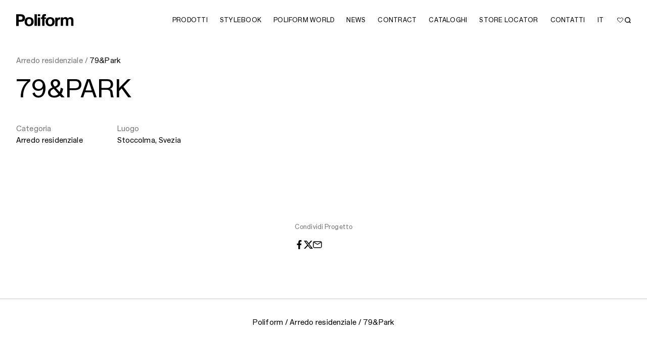

--- FILE ---
content_type: text/html; charset=UTF-8
request_url: https://www.poliform.it/it/progetti/79park/
body_size: 16696
content:
<!doctype html>
<html lang="it" prefix="og: https://ogp.me/ns#">
<head>

	<meta charset="UTF-8">
<meta name="viewport" content="width=device-width, initial-scale=1">

	<!-- Google Tag Manager -->
		<script>(function(w,d,s,l,i){w[l]=w[l]||[];w[l].push({'gtm.start':
		new Date().getTime(),event:'gtm.js'});var f=d.getElementsByTagName(s)[0],
		j=d.createElement(s),dl=l!='dataLayer'?'&l='+l:'';j.async=true;j.src=
		'https://www.googletagmanager.com/gtm.js?id='+i+dl;f.parentNode.insertBefore(j,f);
		})(window,document,'script','dataLayer','GTM-59C7JBT');</script>
	<!-- End Google Tag Manager -->

	<!-- Google tag (gtag.js) -->
<script async src="https://www.googletagmanager.com/gtag/js?id=AW-1013492721"></script>
<script>
  window.dataLayer = window.dataLayer || [];
  function gtag(){dataLayer.push(arguments);}
  gtag('js', new Date());
  gtag('config', 'AW-1013492721');
</script>

			<style>img:is([sizes="auto" i], [sizes^="auto," i]) { contain-intrinsic-size: 3000px 1500px }</style>
	
<!-- Ottimizzazione per i motori di ricerca di Rank Math - https://rankmath.com/ -->
<title>79&amp;Park | Poliform</title>
<meta name="robots" content="INDEX,FOLLOW, MAX-SNIPPET:-1, MAX-VIDEO-PREVIEW:-1, MAX-IMAGE-PREVIEW:LARGE">
<link rel="canonical" href="https://www.poliform.it/it/progetti/79park/">
<meta property="og:locale" content="it_IT">
<meta property="og:type" content="article">
<meta property="og:title" content="79&amp;Park | Poliform">
<meta property="og:url" content="https://www.poliform.it/it/progetti/79park/">
<meta property="og:site_name" content="Poliform">
<meta name="twitter:card" content="summary_large_image">
<meta name="twitter:title" content="79&amp;Park | Poliform">
<script type="application/ld+json" class="rank-math-schema-pro">{"@context":"https://schema.org","@graph":[{"@type":"BreadcrumbList","@id":"https://www.poliform.it/it/progetti/79park/#breadcrumb","itemListElement":[{"@type":"ListItem","position":"1","item":{"@id":"https://www.poliform.it/it/","name":"Home"}},{"@type":"ListItem","position":"2","item":{"@id":"https://www.poliform.it/it/progetti/79park/","name":"79&#038;Park"}}]}]}</script>
<!-- /Rank Math WordPress SEO plugin -->

<link rel="dns-prefetch" href="https://www.poliform.it/">
<link rel="dns-prefetch" href="https://cdn.jsdelivr.net">
<link rel="stylesheet" id="wp-block-library-css" href="https://www.poliform.it/wp-includes/css/dist/block-library/style.min.css?ver=6.7.2" type="text/css" media="all">
<style id="classic-theme-styles-inline-css" type="text/css">
/*! This file is auto-generated */
.wp-block-button__link{color:#fff;background-color:#32373c;border-radius:9999px;box-shadow:none;text-decoration:none;padding:calc(.667em + 2px) calc(1.333em + 2px);font-size:1.125em}.wp-block-file__button{background:#32373c;color:#fff;text-decoration:none}
</style>
<style id="global-styles-inline-css" type="text/css">
:root{--wp--preset--aspect-ratio--square: 1;--wp--preset--aspect-ratio--4-3: 4/3;--wp--preset--aspect-ratio--3-4: 3/4;--wp--preset--aspect-ratio--3-2: 3/2;--wp--preset--aspect-ratio--2-3: 2/3;--wp--preset--aspect-ratio--16-9: 16/9;--wp--preset--aspect-ratio--9-16: 9/16;--wp--preset--color--black: #000000;--wp--preset--color--cyan-bluish-gray: #abb8c3;--wp--preset--color--white: #ffffff;--wp--preset--color--pale-pink: #f78da7;--wp--preset--color--vivid-red: #cf2e2e;--wp--preset--color--luminous-vivid-orange: #ff6900;--wp--preset--color--luminous-vivid-amber: #fcb900;--wp--preset--color--light-green-cyan: #7bdcb5;--wp--preset--color--vivid-green-cyan: #00d084;--wp--preset--color--pale-cyan-blue: #8ed1fc;--wp--preset--color--vivid-cyan-blue: #0693e3;--wp--preset--color--vivid-purple: #9b51e0;--wp--preset--gradient--vivid-cyan-blue-to-vivid-purple: linear-gradient(135deg,rgba(6,147,227,1) 0%,rgb(155,81,224) 100%);--wp--preset--gradient--light-green-cyan-to-vivid-green-cyan: linear-gradient(135deg,rgb(122,220,180) 0%,rgb(0,208,130) 100%);--wp--preset--gradient--luminous-vivid-amber-to-luminous-vivid-orange: linear-gradient(135deg,rgba(252,185,0,1) 0%,rgba(255,105,0,1) 100%);--wp--preset--gradient--luminous-vivid-orange-to-vivid-red: linear-gradient(135deg,rgba(255,105,0,1) 0%,rgb(207,46,46) 100%);--wp--preset--gradient--very-light-gray-to-cyan-bluish-gray: linear-gradient(135deg,rgb(238,238,238) 0%,rgb(169,184,195) 100%);--wp--preset--gradient--cool-to-warm-spectrum: linear-gradient(135deg,rgb(74,234,220) 0%,rgb(151,120,209) 20%,rgb(207,42,186) 40%,rgb(238,44,130) 60%,rgb(251,105,98) 80%,rgb(254,248,76) 100%);--wp--preset--gradient--blush-light-purple: linear-gradient(135deg,rgb(255,206,236) 0%,rgb(152,150,240) 100%);--wp--preset--gradient--blush-bordeaux: linear-gradient(135deg,rgb(254,205,165) 0%,rgb(254,45,45) 50%,rgb(107,0,62) 100%);--wp--preset--gradient--luminous-dusk: linear-gradient(135deg,rgb(255,203,112) 0%,rgb(199,81,192) 50%,rgb(65,88,208) 100%);--wp--preset--gradient--pale-ocean: linear-gradient(135deg,rgb(255,245,203) 0%,rgb(182,227,212) 50%,rgb(51,167,181) 100%);--wp--preset--gradient--electric-grass: linear-gradient(135deg,rgb(202,248,128) 0%,rgb(113,206,126) 100%);--wp--preset--gradient--midnight: linear-gradient(135deg,rgb(2,3,129) 0%,rgb(40,116,252) 100%);--wp--preset--font-size--small: 13px;--wp--preset--font-size--medium: 20px;--wp--preset--font-size--large: 36px;--wp--preset--font-size--x-large: 42px;--wp--preset--spacing--20: 0.44rem;--wp--preset--spacing--30: 0.67rem;--wp--preset--spacing--40: 1rem;--wp--preset--spacing--50: 1.5rem;--wp--preset--spacing--60: 2.25rem;--wp--preset--spacing--70: 3.38rem;--wp--preset--spacing--80: 5.06rem;--wp--preset--shadow--natural: 6px 6px 9px rgba(0, 0, 0, 0.2);--wp--preset--shadow--deep: 12px 12px 50px rgba(0, 0, 0, 0.4);--wp--preset--shadow--sharp: 6px 6px 0px rgba(0, 0, 0, 0.2);--wp--preset--shadow--outlined: 6px 6px 0px -3px rgba(255, 255, 255, 1), 6px 6px rgba(0, 0, 0, 1);--wp--preset--shadow--crisp: 6px 6px 0px rgba(0, 0, 0, 1);}:where(.is-layout-flex){gap: 0.5em;}:where(.is-layout-grid){gap: 0.5em;}body .is-layout-flex{display: flex;}.is-layout-flex{flex-wrap: wrap;align-items: center;}.is-layout-flex > :is(*, div){margin: 0;}body .is-layout-grid{display: grid;}.is-layout-grid > :is(*, div){margin: 0;}:where(.wp-block-columns.is-layout-flex){gap: 2em;}:where(.wp-block-columns.is-layout-grid){gap: 2em;}:where(.wp-block-post-template.is-layout-flex){gap: 1.25em;}:where(.wp-block-post-template.is-layout-grid){gap: 1.25em;}.has-black-color{color: var(--wp--preset--color--black) !important;}.has-cyan-bluish-gray-color{color: var(--wp--preset--color--cyan-bluish-gray) !important;}.has-white-color{color: var(--wp--preset--color--white) !important;}.has-pale-pink-color{color: var(--wp--preset--color--pale-pink) !important;}.has-vivid-red-color{color: var(--wp--preset--color--vivid-red) !important;}.has-luminous-vivid-orange-color{color: var(--wp--preset--color--luminous-vivid-orange) !important;}.has-luminous-vivid-amber-color{color: var(--wp--preset--color--luminous-vivid-amber) !important;}.has-light-green-cyan-color{color: var(--wp--preset--color--light-green-cyan) !important;}.has-vivid-green-cyan-color{color: var(--wp--preset--color--vivid-green-cyan) !important;}.has-pale-cyan-blue-color{color: var(--wp--preset--color--pale-cyan-blue) !important;}.has-vivid-cyan-blue-color{color: var(--wp--preset--color--vivid-cyan-blue) !important;}.has-vivid-purple-color{color: var(--wp--preset--color--vivid-purple) !important;}.has-black-background-color{background-color: var(--wp--preset--color--black) !important;}.has-cyan-bluish-gray-background-color{background-color: var(--wp--preset--color--cyan-bluish-gray) !important;}.has-white-background-color{background-color: var(--wp--preset--color--white) !important;}.has-pale-pink-background-color{background-color: var(--wp--preset--color--pale-pink) !important;}.has-vivid-red-background-color{background-color: var(--wp--preset--color--vivid-red) !important;}.has-luminous-vivid-orange-background-color{background-color: var(--wp--preset--color--luminous-vivid-orange) !important;}.has-luminous-vivid-amber-background-color{background-color: var(--wp--preset--color--luminous-vivid-amber) !important;}.has-light-green-cyan-background-color{background-color: var(--wp--preset--color--light-green-cyan) !important;}.has-vivid-green-cyan-background-color{background-color: var(--wp--preset--color--vivid-green-cyan) !important;}.has-pale-cyan-blue-background-color{background-color: var(--wp--preset--color--pale-cyan-blue) !important;}.has-vivid-cyan-blue-background-color{background-color: var(--wp--preset--color--vivid-cyan-blue) !important;}.has-vivid-purple-background-color{background-color: var(--wp--preset--color--vivid-purple) !important;}.has-black-border-color{border-color: var(--wp--preset--color--black) !important;}.has-cyan-bluish-gray-border-color{border-color: var(--wp--preset--color--cyan-bluish-gray) !important;}.has-white-border-color{border-color: var(--wp--preset--color--white) !important;}.has-pale-pink-border-color{border-color: var(--wp--preset--color--pale-pink) !important;}.has-vivid-red-border-color{border-color: var(--wp--preset--color--vivid-red) !important;}.has-luminous-vivid-orange-border-color{border-color: var(--wp--preset--color--luminous-vivid-orange) !important;}.has-luminous-vivid-amber-border-color{border-color: var(--wp--preset--color--luminous-vivid-amber) !important;}.has-light-green-cyan-border-color{border-color: var(--wp--preset--color--light-green-cyan) !important;}.has-vivid-green-cyan-border-color{border-color: var(--wp--preset--color--vivid-green-cyan) !important;}.has-pale-cyan-blue-border-color{border-color: var(--wp--preset--color--pale-cyan-blue) !important;}.has-vivid-cyan-blue-border-color{border-color: var(--wp--preset--color--vivid-cyan-blue) !important;}.has-vivid-purple-border-color{border-color: var(--wp--preset--color--vivid-purple) !important;}.has-vivid-cyan-blue-to-vivid-purple-gradient-background{background: var(--wp--preset--gradient--vivid-cyan-blue-to-vivid-purple) !important;}.has-light-green-cyan-to-vivid-green-cyan-gradient-background{background: var(--wp--preset--gradient--light-green-cyan-to-vivid-green-cyan) !important;}.has-luminous-vivid-amber-to-luminous-vivid-orange-gradient-background{background: var(--wp--preset--gradient--luminous-vivid-amber-to-luminous-vivid-orange) !important;}.has-luminous-vivid-orange-to-vivid-red-gradient-background{background: var(--wp--preset--gradient--luminous-vivid-orange-to-vivid-red) !important;}.has-very-light-gray-to-cyan-bluish-gray-gradient-background{background: var(--wp--preset--gradient--very-light-gray-to-cyan-bluish-gray) !important;}.has-cool-to-warm-spectrum-gradient-background{background: var(--wp--preset--gradient--cool-to-warm-spectrum) !important;}.has-blush-light-purple-gradient-background{background: var(--wp--preset--gradient--blush-light-purple) !important;}.has-blush-bordeaux-gradient-background{background: var(--wp--preset--gradient--blush-bordeaux) !important;}.has-luminous-dusk-gradient-background{background: var(--wp--preset--gradient--luminous-dusk) !important;}.has-pale-ocean-gradient-background{background: var(--wp--preset--gradient--pale-ocean) !important;}.has-electric-grass-gradient-background{background: var(--wp--preset--gradient--electric-grass) !important;}.has-midnight-gradient-background{background: var(--wp--preset--gradient--midnight) !important;}.has-small-font-size{font-size: var(--wp--preset--font-size--small) !important;}.has-medium-font-size{font-size: var(--wp--preset--font-size--medium) !important;}.has-large-font-size{font-size: var(--wp--preset--font-size--large) !important;}.has-x-large-font-size{font-size: var(--wp--preset--font-size--x-large) !important;}
:where(.wp-block-post-template.is-layout-flex){gap: 1.25em;}:where(.wp-block-post-template.is-layout-grid){gap: 1.25em;}
:where(.wp-block-columns.is-layout-flex){gap: 2em;}:where(.wp-block-columns.is-layout-grid){gap: 2em;}
:root :where(.wp-block-pullquote){font-size: 1.5em;line-height: 1.6;}
</style>
<link rel="stylesheet" id="appcss-css" href="https://www.poliform.it/wp-content/themes/poliform2025/build/css/app.css?ver=1769072546" type="text/css" media="all">
<script type="text/javascript" id="wpml-cookie-js-extra">
/* <![CDATA[ */
var wpml_cookies = {"wp-wpml_current_language":{"value":"it","expires":1,"path":"\/"}};
var wpml_cookies = {"wp-wpml_current_language":{"value":"it","expires":1,"path":"\/"}};
/* ]]> */
</script>
<script type="text/javascript" src="https://www.poliform.it/wp-content/plugins/sitepress-multilingual-cms/res/js/cookies/language-cookie.js?ver=486900" id="wpml-cookie-js" defer data-wp-strategy="defer"></script>
<script type="text/javascript" src="https://www.poliform.it/wp-includes/js/jquery/jquery.min.js?ver=3.7.1" id="jquery-core-js"></script>
<script type="text/javascript" src="https://www.poliform.it/wp-includes/js/jquery/jquery-migrate.min.js?ver=3.4.1" id="jquery-migrate-js"></script>
<script type="text/javascript" id="wpso-front-scripts-js-extra">
/* <![CDATA[ */
var wpso = {"ajaxurl":"https:\/\/www.poliform.it\/wp-admin\/admin-ajax.php","nonce":"ce0db806d9","user_items":[]};
/* ]]> */
</script>
<script type="text/javascript" src="https://www.poliform.it/wp-content/plugins/wp-sort-order/js/front-scripts.js?ver=2026011123" id="wpso-front-scripts-js"></script>
<meta name="generator" content="Kleecks">
        <script>
        window.wishlistConfig = {
            lang: "it",
            ajaxUrl: "https://www.poliform.it/wp-admin/admin-ajax.php",
            viewAll: "Mostra tutti",
            wPage: "https://www.poliform.it/it/wishlist/",
            loadMore: " Mostra di più",
            loadIng: " Loading"
           
        };
        </script>
                    <script>
                window.monobrandCurrentLang = "it";
            </script>
            		<style>
			.algolia-search-highlight {
				background-color: #fffbcc;
				border-radius: 2px;
				font-style: normal;
			}
		</style>
		<link rel="icon" href="https://s3.poliform.it/2025/11/favicon-32x32-1.png" sizes="32x32">
<link rel="icon" href="https://s3.poliform.it/2025/11/favicon-32x32-1.png" sizes="192x192">
<link rel="apple-touch-icon" href="https://s3.poliform.it/2025/11/favicon-32x32-1.png">
<meta name="msapplication-TileImage" content="https://s3.poliform.it/2025/11/favicon-32x32-1.png">
		<style type="text/css" id="wp-custom-css">
			.popover-body {
    font-size: 12px;
    line-height: 16px;
}

.tag {
    display: none;
}
span.display-7.mb-8.text-gray.fw-semibold {
    color: white !important;
	  font-weight: 600 !important;
}
@media (max-width: 768px) {
  iframe#frmshowefy {
    min-height: 70vh!important;
  }
}
.no-search .chosen-search {
    display: none !important;
  }
.gform_wrapper.gravity-theme .gfield_label {

    font-size: 15px!important;
    font-weight: 400!important;
}

span.gfield_required.gfield_required_text {
    display: none !important;
}
.gfield_error label {
    color: #767674 !important;
}
input#gform_submit_button_25 {
    display: none;
}
div#field_25_48 {
    font-size: 15px!important;
}
div#gform_confirmation_message_16 {
    text-align: left;
    font-size: 16px;
}
div#gform_9_validation_container {
    display: none;
}
.stores__switch-btn {
    display: none !important;
}		</style>
		<style>/*a:focus, button:focus, input:focus, textarea:focus, select:focus { border:2px solid #FF0000!important;}*/

#product-container li:has(.product-card__icon:focus) img, .product-card__icons:has(.product-card__icon:focus) { opacity:1!important; }</style><style>.preloader { background-color: transparent; opacity:1; }

body:not(.body--loaded) header.header { width:100vw; }</style><meta name="twitter:url" content="https://www.poliform.it/it/progetti/79park/"><style>* {
  -webkit-transition: none !important;
  -moz-transition: none !important;
  -o-transition: none !important;
  -ms-transition: none !important;
  transition: none !important;
}</style></head>

<body class="contract-template-default single single-contract postid-1270 wp-embed-responsive socialidea KL-D-2 KL-LANG-it KL-P_URL_1-it KL-P_URL_2-progetti KL-URL-79park KL-URL-LEVEL-3 KL-CMS_URL-LEVEL-3 KL-UA-BOT KL-UA-DESKTOP sp-CONTENT KL-SUB-contract">
	<!-- Google Tag Manager (noscript) -->
	<noscript><iframe src="https://www.googletagmanager.com/ns.html?id=GTM-59C7JBT" height="0" width="0" style="display:none;visibility:hidden"></iframe></noscript>
	<!-- End Google Tag Manager (noscript) -->

	<div class="preloader"></div>
	


<header class="header d-flex align-items-center px-lg-32 px-16 border-bottom js-header">
	<div class="container-fluid px-0 header__in">
		<div class="d-flex align-items-center gap-12">
			<div class="col-auto pe-lg-8 z-2">
				<a class="header__logo" id="exit-monobrand-logo" href="https://www.poliform.it/it/">
					<picture class="d-block h-100">
						<source srcset="https://s3.poliform.it/2025/07/poliform-logo.svg" type="image/svg+xml">
						<img class="d-block w-100 h-100 object-fit-contain" src="https://s3.poliform.it/2025/07/poliform-logo.svg" alt="" loading="lazy">
					</picture>
				</a>
			</div>
			<button class="header__menu_trigger d-lg-none d-block ms-auto js-header-menu-trigger" type="button" aria-label="open menu">
				<span></span>
			</button>
			<nav class="header__nav col js-header-nav">
				<div class="header__nav_in row px-lg-0 px-16 flex-lg-row flex-column justify-content-lg-end align-items-lg-center gx-lg-12 gap-lg-0 gap-md-36 gap-32">
					<div class="col h-lg-auto h-100 overflow-y-auto order-lg-1 order-2 menu-column-js">

						<ul class="ms-lg-auto d-flex flex-lg-row flex-column flex-lg-wrap flex-nowrap justify-content-lg-end nav gap-lg-0 gap-md-22 gap-16">
        <li class="nav-item">
	<button class="nav-link px-lg-12 px-0 text-start w-lg-auto w-100 js-header-dropdown-trigger" type="button">
		<span class="display-7 display-7--big-size-mod text-uppercase">
			Prodotti		</span>
		<span class="header__btn_icon d-lg-none">
			<span class="icon d-block w-100 h-100" data-sprite-icon="chevron_right">
				<svg xmlns="http://www.w3.org/2000/svg" viewbox="0 0 5.69 10.84">
					<path d="M.96,0L5.52,4.98c.23,.25,.23,.63,0,.88L.96,10.84,0,9.96,4.16,5.42,0,.88,.96,0Z" fill="currentColor" fill-rule="evenodd">
					</path>
				</svg>
			</span>
		</span>
	</button>

	<div class="header__dropdown position-absolute z-index-100 start-0 w-100 js-header-dropdown">
		<div class="header__dropdown_in px-lg-32 px-16 overflow-y-lg-auto pt-32 pb-48 pb-lg-24">
			<div class="row gx-32 h-100 overflow-y-lg-auto">
				<div class="col-xl-8 col-lg-9 mb-lg-0 mb-32 h-lg-auto h-100 d-lg-block d-flex flex-column">

					<button class="d-lg-none d-flex align-items-center mb-24 w-100 display-7 text-uppercase text-primary js-header-back-btn" type="button" aria-label="back btn">
						<span class="header__btn_bask_icon me-48 flex-shrink-0">
							<span class="icon d-block w-100 h-100" data-sprite-icon="chevron_left">
								<svg xmlns="http://www.w3.org/2000/svg" viewbox="0 0 5.69 10.84">
									<path d="M4.73,10.84L.17,5.86c-.23-.25-.23-.63,0-.88L4.73,0l.96,.88L1.53,5.42l4.16,4.54-.96,.88Z" fill="currentColor" fill-rule="evenodd">
									</path>
								</svg>
							</span>
						</span>
						<span class="display-7 display-7--big-size-mod">
							Prodotti						</span>
					</button>
					
										
					<ul class="header__dropdown_sublist row gx-32 px-lg-0 overflow-y-max-lg-auto h-lg-auto h-100 align-content-lg-stretch align-content-start">
						
						
						<li class="header__dropdown_sublist_item col-lg-3 mb-lg-0 mb-32">

															
																			

										<div class="display-7 display-7--big-size-mod mb-lg-48 mb-32">
											<div class="header__dropdown_sublist_title display-7 display-7--big-size-mod text-uppercase fw-semibold">
																								<a href="https://www.poliform.it/it/design/cucina/" class="disable-underline mega_link">
																									KITCHEN																								</a>
																							</div>
											<ul class="px-0">
																																																																																	<li>
															<a class="nav-link p-0" href="https://www.poliform.it/it/design/cucina/cucine/">
																<span class="display-5 display-5--size-mod">Cucine</span>
															</a>
														</li>
																																																																																			<li>
															<a class="nav-link p-0" href="https://www.poliform.it/it/design/cucina/sgabelli/">
																<span class="display-5 display-5--size-mod">Sgabelli</span>
															</a>
														</li>
																																																		</ul>
										</div>
																		
								
																			

										<div class="display-7 display-7--big-size-mod mb-lg-48 mb-32">
											<div class="header__dropdown_sublist_title display-7 display-7--big-size-mod text-uppercase fw-semibold">
																								<a href="https://www.poliform.it/it/design/sistemi/" class="disable-underline mega_link">
																									SYSTEMS																								</a>
																							</div>
											<ul class="px-0">
																																																																																	<li>
															<a class="nav-link p-0" href="https://www.poliform.it/it/design/sistemi/sistemi-notte/">
																<span class="display-5 display-5--size-mod">Sistemi notte</span>
															</a>
														</li>
																																																																																			<li>
															<a class="nav-link p-0" href="https://www.poliform.it/it/design/sistemi/sistemi-giorno/">
																<span class="display-5 display-5--size-mod">Sistemi giorno</span>
															</a>
														</li>
																																																																																			<li>
															<a class="nav-link p-0" href="https://www.poliform.it/it/design/sistemi/architectural/">
																<span class="display-5 display-5--size-mod">Architectural</span>
															</a>
														</li>
																																																		</ul>
										</div>
																		
															
						</li>
						
						<li class="header__dropdown_sublist_item col-lg-3 mb-lg-0 mb-32">

															
																			

										<div class="display-7 display-7--big-size-mod mb-lg-48 mb-32">
											<div class="header__dropdown_sublist_title display-7 display-7--big-size-mod text-uppercase fw-semibold">
																								<a href="https://www.poliform.it/it/design/soggiorno/" class="disable-underline mega_link">
																									SOFAS																								</a>
																							</div>
											<ul class="px-0">
																																																																																	<li>
															<a class="nav-link p-0" href="https://www.poliform.it/it/design/soggiorno/divani/">
																<span class="display-5 display-5--size-mod">Divani</span>
															</a>
														</li>
																																																																																			<li>
															<a class="nav-link p-0" href="https://www.poliform.it/it/design/soggiorno/poltrone/">
																<span class="display-5 display-5--size-mod">Poltrone</span>
															</a>
														</li>
																																																																																			<li>
															<a class="nav-link p-0" href="https://www.poliform.it/it/design/soggiorno/tavolini/">
																<span class="display-5 display-5--size-mod">Tavolini</span>
															</a>
														</li>
																																																																																			<li>
															<a class="nav-link p-0" href="https://www.poliform.it/it/design/soggiorno/pouf/">
																<span class="display-5 display-5--size-mod">Pouf</span>
															</a>
														</li>
																																																		</ul>
										</div>
																		
								
																			

										<div class="display-7 display-7--big-size-mod mb-lg-48 mb-32">
											<div class="header__dropdown_sublist_title display-7 display-7--big-size-mod text-uppercase fw-semibold">
																								<a href="https://www.poliform.it/it/design/accessori/" class="disable-underline mega_link">
																									ACCESSORI																								</a>
																							</div>
											<ul class="px-0">
																																																																																	<li>
															<a class="nav-link p-0" href="https://www.poliform.it/it/design/accessori/panche/">
																<span class="display-5 display-5--size-mod">Panche</span>
															</a>
														</li>
																																																																																			<li>
															<a class="nav-link p-0" href="https://www.poliform.it/it/design/accessori/paraventi/">
																<span class="display-5 display-5--size-mod">Paraventi</span>
															</a>
														</li>
																																																																																			<li>
															<a class="nav-link p-0" href="https://www.poliform.it/it/design/accessori/specchiere/">
																<span class="display-5 display-5--size-mod">Specchiere</span>
															</a>
														</li>
																																																																																			<li>
															<a class="nav-link p-0" href="https://www.poliform.it/it/design/accessori/librerie/">
																<span class="display-5 display-5--size-mod">Librerie</span>
															</a>
														</li>
																																																																																			<li>
															<a class="nav-link p-0" href="https://www.poliform.it/it/design/accessori/tappeti/">
																<span class="display-5 display-5--size-mod">Tappeti</span>
															</a>
														</li>
																																																																																			<li>
															<a class="nav-link p-0" href="https://www.poliform.it/it/design/accessori/lampade/">
																<span class="display-5 display-5--size-mod">Lampade</span>
															</a>
														</li>
																																																		</ul>
										</div>
																		
															
						</li>
						
						<li class="header__dropdown_sublist_item col-lg-3 mb-lg-0 mb-32">

															
																			

										<div class="display-7 display-7--big-size-mod mb-lg-48 mb-32">
											<div class="header__dropdown_sublist_title display-7 display-7--big-size-mod text-uppercase fw-semibold">
																								<a href="https://www.poliform.it/it/design/zona-giorno/" class="disable-underline mega_link">
																									DAY COMPLEMENTS																								</a>
																							</div>
											<ul class="px-0">
																																																																																	<li>
															<a class="nav-link p-0" href="https://www.poliform.it/it/design/zona-giorno/tavoli/">
																<span class="display-5 display-5--size-mod">Tavoli</span>
															</a>
														</li>
																																																																																			<li>
															<a class="nav-link p-0" href="https://www.poliform.it/it/design/zona-giorno/sedie/">
																<span class="display-5 display-5--size-mod">Sedie</span>
															</a>
														</li>
																																																																																			<li>
															<a class="nav-link p-0" href="https://www.poliform.it/it/design/zona-giorno/madie/">
																<span class="display-5 display-5--size-mod">Madie</span>
															</a>
														</li>
																																																																																			<li>
															<a class="nav-link p-0" href="https://www.poliform.it/it/design/zona-giorno/scrittoi/">
																<span class="display-5 display-5--size-mod">Scrittoi</span>
															</a>
														</li>
																																																																																			<li>
															<a class="nav-link p-0" href="https://www.poliform.it/it/design/zona-giorno/consolle/">
																<span class="display-5 display-5--size-mod">Consolle</span>
															</a>
														</li>
																																																		</ul>
										</div>
																		
								
																			

										<div class="display-7 display-7--big-size-mod mb-lg-48 mb-32">
											<div class="header__dropdown_sublist_title display-7 display-7--big-size-mod text-uppercase fw-semibold">
																								<a href="https://www.poliform.it/it/design/zona-notte/" class="disable-underline mega_link">
																									NIGHT COMPLEMENTS																								</a>
																							</div>
											<ul class="px-0">
																																																																																	<li>
															<a class="nav-link p-0" href="https://www.poliform.it/it/design/zona-notte/letti/">
																<span class="display-5 display-5--size-mod">Letti</span>
															</a>
														</li>
																																																																																			<li>
															<a class="nav-link p-0" href="https://www.poliform.it/it/design/zona-notte/contenitori-notte/">
																<span class="display-5 display-5--size-mod">Contenitori notte</span>
															</a>
														</li>
																																																																																			<li>
															<a class="nav-link p-0" href="https://www.poliform.it/it/design/zona-notte/accessori-letto/">
																<span class="display-5 display-5--size-mod">Accessori letto</span>
															</a>
														</li>
																																																		</ul>
										</div>
																		
															
						</li>
						
						<li class="header__dropdown_sublist_item col-lg-3 mb-lg-0 mb-32">

															
																			

										<div class="display-7 display-7--big-size-mod mb-lg-48 mb-32">
											<div class="header__dropdown_sublist_title display-7 display-7--big-size-mod text-uppercase fw-semibold">
																								<a href="https://www.poliform.it/it/design/outdoor/" class="disable-underline mega_link">
																									OUTDOOR																								</a>
																							</div>
											<ul class="px-0">
																																																																																	<li>
															<a class="nav-link p-0" href="https://www.poliform.it/it/design/outdoor/divani-outdoor/">
																<span class="display-5 display-5--size-mod">Divani</span>
															</a>
														</li>
																																																																																			<li>
															<a class="nav-link p-0" href="https://www.poliform.it/it/design/outdoor/poltrone-outdoor/">
																<span class="display-5 display-5--size-mod">Poltrone</span>
															</a>
														</li>
																																																																																			<li>
															<a class="nav-link p-0" href="https://www.poliform.it/it/design/outdoor/lettini-outdoor/">
																<span class="display-5 display-5--size-mod">Lettini</span>
															</a>
														</li>
																																																																																			<li>
															<a class="nav-link p-0" href="https://www.poliform.it/it/design/outdoor/tavolini-outdoor/">
																<span class="display-5 display-5--size-mod">Tavolini</span>
															</a>
														</li>
																																																																																			<li>
															<a class="nav-link p-0" href="https://www.poliform.it/it/design/outdoor/tavoli-outdoor/">
																<span class="display-5 display-5--size-mod">Tavoli</span>
															</a>
														</li>
																																																																																			<li>
															<a class="nav-link p-0" href="https://www.poliform.it/it/design/outdoor/sedie-outdoor/">
																<span class="display-5 display-5--size-mod">Sedie</span>
															</a>
														</li>
																																																																																			<li>
															<a class="nav-link p-0" href="https://www.poliform.it/it/design/outdoor/vasi-outdoor/">
																<span class="display-5 display-5--size-mod">Vasi</span>
															</a>
														</li>
																																																																																			<li>
															<a class="nav-link p-0" href="https://www.poliform.it/it/design/outdoor/tappeti-outdoor/">
																<span class="display-5 display-5--size-mod">Tappeti</span>
															</a>
														</li>
																																																																																			<li>
															<a class="nav-link p-0" href="https://www.poliform.it/it/design/outdoor/cucine-outdoor/">
																<span class="display-5 display-5--size-mod">Cucine</span>
															</a>
														</li>
																																																		</ul>
										</div>
																		
															
						</li>
											</ul>
									</div>
				
				<div class="col-lg-3 offset-xl-1 d-lg-block d-none">

											<div class="swiper js-header-carousel">
							<div class="swiper-wrapper">
																								<div class="swiper-slide">
									<a class="d-block disable-underline" href="https://www.poliform.it/it/prodotti/leopold/">
										<picture class="d-block w-100 mb-8 ratio ratio-3x4">
											<source srcset="https://s3.poliform.it/2025/09/Poliform_table_Adrien_amb4.jpg">
											<img class="d-block w-100 h-100 object-fit-cover" src="https://s3.poliform.it/2025/09/Poliform_table_Adrien_amb4.jpg" alt="https://s3.poliform.it/2025/09/Poliform_table_Adrien_amb4.jpg" loading="lazy">
										</picture>
										<div class="display-6 text-uppercase text-gray4 lh-1">
											LEOPOLD										</div>
									</a>
								</div>
																																<div class="swiper-slide">
									<a class="d-block disable-underline" href="https://www.poliform.it/it/prodotti/duke/">
										<picture class="d-block w-100 mb-8 ratio ratio-3x4">
											<source srcset="https://s3.poliform.it/2025/09/Poliform_table_Adrien_amb5.jpg">
											<img class="d-block w-100 h-100 object-fit-cover" src="https://s3.poliform.it/2025/09/Poliform_table_Adrien_amb5.jpg" alt="https://s3.poliform.it/2025/09/Poliform_table_Adrien_amb5.jpg" loading="lazy">
										</picture>
										<div class="display-6 text-uppercase text-gray4 lh-1">
											DUKE										</div>
									</a>
								</div>
																																<div class="swiper-slide">
									<a class="d-block disable-underline" href="https://www.poliform.it/it/prodotti/adrien-scrittoio/">
										<picture class="d-block w-100 mb-8 ratio ratio-3x4">
											<source srcset="https://s3.poliform.it/2025/09/poliform_studio_amb.8.jpg">
											<img class="d-block w-100 h-100 object-fit-cover" src="https://s3.poliform.it/2025/09/poliform_studio_amb.8.jpg" alt="https://s3.poliform.it/2025/09/poliform_studio_amb.8.jpg" loading="lazy">
										</picture>
										<div class="display-6 text-uppercase text-gray4 lh-1">
											ADRIEN										</div>
									</a>
								</div>
																							</div>
						</div>
									</div>
			
			</div>
		</div>
	</div>
</li>
	<li class="nav-item">
				<a class="nav-link px-lg-12 px-0 text-start w-lg-auto w-100" href="https://www.poliform.it/it/stylebook/" target="">
			<span class="display-7 display-7--big-size-mod text-uppercase">
				Stylebook			</span>
		</a>
	</li>
<li class="nav-item">
	<button class="nav-link px-lg-12 px-0 text-start w-lg-auto w-100 js-header-dropdown-trigger" type="button">
		<span class="display-7 display-7--big-size-mod text-uppercase">
			Poliform World		</span>
		<span class="header__btn_icon d-lg-none">
			<span class="icon d-block w-100 h-100" data-sprite-icon="chevron_right">
				<svg xmlns="http://www.w3.org/2000/svg" viewbox="0 0 5.69 10.84">
					<path d="M.96,0L5.52,4.98c.23,.25,.23,.63,0,.88L.96,10.84,0,9.96,4.16,5.42,0,.88,.96,0Z" fill="currentColor" fill-rule="evenodd">
					</path>
				</svg>
			</span>
		</span>
	</button>
	
	<div class="header__dropdown position-absolute z-index-100 start-0 w-100 js-header-dropdown">
		<div class="header__dropdown_in px-lg-32 px-16 overflow-y-lg-auto px-lg-20 py-lg-24 pt-32 pb-48">
			<div class="h-100 overflow-y-lg-auto d-lg-block d-flex flex-column">
				<button class="d-lg-none d-flex align-items-center mb-24 w-100 display-7 text-uppercase text-primary js-header-back-btn" type="button" aria-label="back btn">
					<span class="header__btn_bask_icon me-48 flex-shrink-0">
						<span class="icon d-block w-100 h-100" data-sprite-icon="chevron_left">
							<svg xmlns="http://www.w3.org/2000/svg" viewbox="0 0 5.69 10.84">
								<path d="M4.73,10.84L.17,5.86c-.23-.25-.23-.63,0-.88L4.73,0l.96,.88L1.53,5.42l4.16,4.54-.96,.88Z" fill="currentColor" fill-rule="evenodd">
								</path>
							</svg>
						</span>
					</span>
					<span class="display-7 display-7--big-size-mod">
						Poliform World					</span>
				</button>
				
				<ul class="header__dropdown_list d-lg-flex flex-lg-wrap justify-content-lg-end px-lg-0 overflow-y-max-lg-auto gap-lg-32">
																	<li class="header__dropdown_item nav-item mb-lg-0 mb-2">
							<a class="nav-link px-0" href="https://www.poliform.it/it/poliform-world/international-network/" target="">
								<span class="display-5 display-5--size-mod">
									International Network								</span>
							</a>
						</li>
																							<li class="header__dropdown_item nav-item mb-lg-0 mb-2">
							<a class="nav-link px-0" href="https://www.poliform.it/it/poliform-world/human-company/" target="">
								<span class="display-5 display-5--size-mod">
									Human Company								</span>
							</a>
						</li>
																							<li class="header__dropdown_item nav-item mb-lg-0 mb-2">
							<a class="nav-link px-0" href="https://www.poliform.it/it/poliform-world/poliform-lab/" target="">
								<span class="display-5 display-5--size-mod">
									Poliform Lab								</span>
							</a>
						</li>
																							<li class="header__dropdown_item nav-item mb-lg-0 mb-2">
							<a class="nav-link px-0" href="https://www.poliform.it/it/poliform-world/sustainability-report/" target="">
								<span class="display-5 display-5--size-mod">
									Sustainability Report								</span>
							</a>
						</li>
															</ul>
			</div>
		</div>
	</div>
</li>

	<li class="nav-item">
				<a class="nav-link px-lg-12 px-0 text-start w-lg-auto w-100" href="https://www.poliform.it/it/news/" target="">
			<span class="display-7 display-7--big-size-mod text-uppercase">
				News			</span>
		</a>
	</li>
	<li class="nav-item">
				<a class="nav-link px-lg-12 px-0 text-start w-lg-auto w-100" href="https://www.poliform.it/it/servizi-contract/" target="">
			<span class="display-7 display-7--big-size-mod text-uppercase">
				Contract			</span>
		</a>
	</li>
	<li class="nav-item">
				<a class="nav-link px-lg-12 px-0 text-start w-lg-auto w-100" href="https://www.poliform.it/it/cataloghi/" target="">
			<span class="display-7 display-7--big-size-mod text-uppercase">
				Cataloghi			</span>
		</a>
	</li>
	<li class="nav-item">
				<a class="nav-link px-lg-12 px-0 text-start w-lg-auto w-100" href="https://www.poliform.it/it/poliform-world/international-network/store-locator/" target="">
			<span class="display-7 display-7--big-size-mod text-uppercase">
				Store locator			</span>
		</a>
	</li>
	<li class="nav-item">
				<a class="nav-link px-lg-12 px-0 text-start w-lg-auto w-100" href="https://www.poliform.it/it/contatti/" target="">
			<span class="display-7 display-7--big-size-mod text-uppercase">
				Contatti			</span>
		</a>
	</li>
        <li class="nav-item">
	<button class="nav-link px-lg-12 px-0 text-start w-lg-auto w-100 js-header-dropdown-trigger" type="button">
		<span class="display-7 display-7--big-size-mod text-uppercase">it</span>
		<span class="header__btn_icon d-lg-none">
			<span class="icon d-block w-100 h-100" data-sprite-icon="chevron_right">
				<svg xmlns="http://www.w3.org/2000/svg" viewbox="0 0 5.69 10.84">
					<path d="M.96,0L5.52,4.98c.23,.25,.23,.63,0,.88L.96,10.84,0,9.96,4.16,5.42,0,.88,.96,0Z" fill="currentColor" fill-rule="evenodd"></path>
				</svg>
			</span>
		</span>
	</button>
	
	<div class="header__dropdown position-absolute z-index-100 start-0 w-100 js-header-dropdown">
		<div class="header__dropdown_in px-lg-32 px-16 overflow-y-lg-auto px-lg-20 py-lg-24 pt-32 pb-48">
			<div class="h-100 overflow-y-lg-auto d-lg-block d-flex flex-column">
				<button class="d-lg-none d-flex align-items-center mb-24 w-100 display-7 text-uppercase text-primary js-header-back-btn" type="button" aria-label="back btn">
					<span class="header__btn_bask_icon me-48 flex-shrink-0">
						<span class="icon d-block w-100 h-100" data-sprite-icon="chevron_left">
							<svg xmlns="http://www.w3.org/2000/svg" viewbox="0 0 5.69 10.84">
								<path d="M4.73,10.84L.17,5.86c-.23-.25-.23-.63,0-.88L4.73,0l.96,.88L1.53,5.42l4.16,4.54-.96,.88Z" fill="currentColor" fill-rule="evenodd"></path>
							</svg>
						</span>
					</span>
					<span class="display-7 display-7--big-size-mod">it</span>
				</button>

								<ul class="header__dropdown_list d-lg-flex flex-lg-wrap justify-content-lg-end px-lg-0 overflow-y-max-lg-auto gap-lg-24">
											<li class="header__dropdown_item nav-item mb-lg-0 mb-2">
							<a class="nav-link px-0" href="https://www.poliform.it/it/progetti/79park/">
								<span class="display-7 display-7--big-size-mod">
									IT								</span>
							</a>
						</li>
										
				</ul>
							</div>
		</div>
	</div>
</li></ul>						
					</div>
					<div class="col-auto order-lg-2 order-1">
						<ul class="nav d-block d-lg-flex gap-lg-20 gap-24 align-items-center justify-content-lg-end">
																					<li class="nav-item d-none d-lg-block">
								<a class="header__action_icon" href="https://www.poliform.it/it/wishlist/" aria-label=" Aggiungi ai favoriti">
									<span class="icon d-block w-100 h-100" data-sprite-icon="heart">
										<svg xmlns="http://www.w3.org/2000/svg" viewbox="0 0 48.11 41.63">
											<path d="M5.07,5.21c2.08-2.08,4.9-3.24,7.83-3.24s5.76,1.17,7.83,3.24l3.25,3.24,3.25-3.24c1.02-1.06,2.24-1.9,3.6-2.48s2.81-.89,4.28-.9c1.47-.01,2.93,.27,4.29,.82,1.36,.56,2.6,1.38,3.64,2.42,1.04,1.04,1.86,2.28,2.42,3.64,.56,1.36,.84,2.82,.82,4.29-.01,1.47-.32,2.93-.9,4.28s-1.42,2.57-2.48,3.6l-18.91,18.92L5.07,20.88c-2.08-2.08-3.24-4.9-3.24-7.83s1.17-5.76,3.24-7.83h0Z" fill="none" stroke="currentColor" stroke-linecap="square" stroke-linejoin="round" stroke-width="3.66"></path>
										</svg>
									</span>
								</a>
							</li>
							
							<li class="nav-item">
								<button class="header__action_icon d-none d-lg-block js-header-dropdown-trigger" type="button" aria-label="Apri la ricerca">
									<span class="icon d-block w-100 h-100" data-sprite-icon="search">
										<svg xmlns="http://www.w3.org/2000/svg" viewbox="0 0 10.57 10.57">
											<path d="M7.79,7.85l1.86,1.8m-.6-4.8c0,2.32-1.88,4.2-4.2,4.2S.65,7.17,.65,4.85,2.53,.65,4.85,.65s4.2,1.88,4.2,4.2Z" fill="none" stroke="currentColor" stroke-linecap="square" stroke-width="1.3"></path>
										</svg>
									</span>
								</button>
								<div class="header__dropdown js-search-dropdown position-absolute z-index-100 start-0 w-100 js-header-dropdown" data-mobile-dropdown="false">
									<div class="header__dropdown_in px-lg-32 px-16 overflow-y-lg-auto py-32">
                                        <script type="text/html" id="tmpl-hit">
    {{#is_product}}
        <div class="product-card position-relative d-flex flex-column gap-10 gap-sm-14">
            <a class="position-relative text-decoration-none" href="{{permalink}}">
                <picture class="ratio ratio-1x1 d-flex align-items-center overflow-hidden">
                    {{#images.full.url}}
                    <source media="(min-width: 768px)" srcset="{{images.full.url}}">
                    <source media="(max-width: 767.5px)" srcset="{{images.full.url}}">
                    <img class="z-0 w-100 h-100 object-fit-cover" src="{{images.full.url}}" alt="{{post_title}}" loading="lazy">
                    {{/images.full.url}}
                    {{^images.full.url}}
                    <img class="z-0 w-100 h-100 object-fit-cover" src="https://www.poliform.it/wp-content/themes/poliform2025/images/placeholder_project.png" alt="{{post_title}}" loading="lazy">
                    {{/images.full.url}}
                </picture>
            </a>

            <div class="d-flex justify-content-between align-items-sm-start gap-6">
                <div>
                    <a class="d-block text-black text-decoration-none" href="{{permalink}}">
                        <h3 class="display-5 text-uppercase">{{{post_title}}}</h3>
                    </a>
                    <span class="display-5 text-black">{{taxonomies.design}}</span>
                </div>
            </div>
        </div>
    {{/is_product}}
    {{#is_catalog}}
        <div class="catalog_item catalog_item__size--mod w-auto">
            <div class="catalog_item__image_block position-relative d-flex mb-16 ratio-3x4">
                <a target="_blank" class="display-6 catalog_item__image_link d-flex align-items-end justify-content-center text-uppercase z-2" href="{{catalog_url}}">
                    <span class="d-flex align-items-center justify-content-center">
                        Anteprima
                        <span class="catalog_item__image_icon flex-shrink-0">
                            <span class="icon d-block w-100 h-100" data-sprite-icon="arrow-link">
                                <svg width="10" height="10" viewBox="0 0 10 10" fill="none" xmlns="http://www.w3.org/2000/svg">
                                    <path d="M2.24264 1.03031L8.45508 1.18183M8.45508 1.18183L8.6066 7.39427M8.45508 1.18183L1.18198 8.45493" stroke="currentColor" stroke-width="1.3" stroke-linecap="square" stroke-linejoin="round"></path>
                                </svg>
                            </span>
                        </span>
                    </span>
                </a>
                <picture class="w-100 h-100 d-block ratio-3x4">
                    {{#images.full.url}}
                    <source media="(min-width: 768px)" srcset="{{images.full.url}}">
                    <source media="(max-width: 767.5px)" srcset="{{images.full.url}}">
                    <img class="object-fit-cover w-100 h-100" src="{{images.full.url}}" alt="{{post_title}}" loading="lazy">
                    {{/images.full.url}}
                    {{^images.full.url}}
                    <img class="object-fit-cover w-100 h-100" src="https://www.poliform.it/wp-content/themes/poliform2025/images/placeholder_project.png" alt="{{post_title}}" loading="lazy">
                    {{/images.full.url}}
                </picture>
            </div>
            <a class="display-6 mb-0 d-flex align-items-start justify-content-center text-center catalog_item__link" href="{{catalog_url}}" {{#catalog_filename}}download="{{catalog_filename}}"{{/catalog_filename}}>
                {{{post_title}}}
                <span class="catalog_item__icon mt-2 flex-shrink-0">
                    <span class="icon d-block w-100 h-100" data-sprite-icon="download">
                        <svg width="45" height="48" viewBox="0 0 45 48" fill="none" xmlns="http://www.w3.org/2000/svg">
                            <path d="M3.016 44.63a5.376 5.376 0 0 0 3.755 1.518h31.864c1.409 0 2.76-.546 3.756-1.519M22.706 1.852v29.39m0 0 12.139-11.23m-12.139 11.23-12.139-11.23" stroke="currentColor" stroke-width="3.656" stroke-linecap="square" stroke-linejoin="round"></path>
                        </svg>
                    </span>
                </span>
            </a>
        </div>
    {{/is_catalog}}
    {{#is_post}}
        <div class="col-12 d-flex flex-column">
            <a class="text-decoration-none" href="{{permalink}}">
                <picture class="w-100 d-block archive-img ratio-1x1-15 mb-12 mb-lg-28 mb-md-8 archive__image">
                    {{#images.full.url}}
                    <source media="(min-width: 768px)" srcset="{{images.full.url}}">
                    <source media="(max-width: 767.5px)" srcset="{{images.full.url}}">
                    <img class="object-fit-cover w-100 h-100" src="{{images.full.url}}" alt="{{post_title}}" loading="lazy">
                    {{/images.full.url}}
                    {{^images.full.url}}
                    <img class="object-fit-cover w-100 h-100" src="https://www.poliform.it/wp-content/themes/poliform2025/images/placeholder_project.png" alt="{{post_title}}" loading="lazy">
                    {{/images.full.url}}
                </picture>
                <h2 class="display-5 text-center text-primary mb-8 mb-lg-10 mb-md-8">
                    {{{post_title}}}        
                </h2>
            </a>
            <div class="w-100 d-flex mt-auto">
                <a class="text-decoration-none" href="{{permalink}}"></a>
                <a class="btn mx-auto btn-primary" href="{{permalink}}">
                    Discover
                </a>
            </div>
        </div>
    {{/is_post}}
    <!-- {{#is_page}}
        <div class="col-12 d-flex flex-column">
            <a class="text-decoration-none" href="{{permalink}}">
                <h2 class="display-5 text-primary">
                    {{{post_title}}}        
                </h2>
            </a>
        </div>
    {{/is_page}} -->
    {{#is_contract}}
    <div>
        <a class="w-100 text-decoration-none text-center hotel-block" href="{{permalink}}">
            <picture class="w-100 d-block mb-8 mb-md-10 mb-lg-10 ratio-1x1-15 position-relative hotel-block__img">
                {{#images.full.url}}
                <source media="(min-width: 768px)" srcset="{{ images.full.url }}">
                <source media="(max-width: 767.5px)" srcset="{{ images.full.url }}">
                <img class="object-fit-cover w-100 h-100" src="{{ images.full.url }}" alt="{{{post_title}}}" loading="lazy">
                {{/images.full.url}}
                {{^images.full.url}}
                <img class="object-fit-cover w-100 h-100" src="https://www.poliform.it/wp-content/themes/poliform2025/images/placeholder_project.png" alt="{{{post_title}}}" loading="lazy">
                {{/images.full.url}}
            </picture>
            <h4 class="display-5 mb-md-2 mb-lg-n2">{{{post_title}}}</h4>
            <h5 class="display-6 mb-2 mb-lg-0 text-metal">Manhattan, New York, Stati Uniti</h5>
            <h5 class="display-6 mb-lg-0 text-metal">Hospitality Ristoranti</h5>           
        </a>
    </div>
    {{/is_contract}}
</script>
<script>
    window.searchTranslations = {
        noResults: "Non abbiamo trovato risultati per la ricerca",
        clearSearch: "Cancella ricerca"    };
</script>
<div class="autocomplete-instantsearch" id="autocomplete-wrapper">
    <main id="autocomplete-main">
        <div class="autocomplete-search-box-wrapper">
            <div id="autocomplete-search-box"></div>
            <div id="autocomplete-stats"></div>
        </div>
        <section class="ais-facets" id="facet-post-types"></section>
        <div class="ais-filters d-none gap-20 flex-wrap">
            <div class="container-product-categories">
                <div class="title d-none">Categoria</div>
                <section class="ais-facets" id="facet-product-categories"></section>
            </div>
            <div class="container-catalog-categories">
                <div class="title d-none">Categoria</div>
                <section class="ais-facets" id="facet-catalog-categories"></section>
            </div>
            <div class="container-post-categories">
                <div class="title d-none">Categoria</div>
                <section class="ais-facets" id="facet-post-categories"></section>
            </div>
            <div class="container-post-years">
                <div class="title d-none">Anno</div>
                <section class="ais-facets" id="facet-post-years"></section>
            </div>
            <div class="container-finiture">
                <div class="title d-none">Finiture</div>
                <section class="ais-facets" id="facet-finiture"></section>
            </div>
            <div class="container-contract-categories">
                <div class="title d-none">Categoria</div>
                <section class="ais-facets" id="facet-contract-categories"></section>
            </div>
            <div class="container-contract-countries">
                <div class="title d-none">Paese</div>
                <section class="ais-facets" id="facet-contract-countries"></section>
            </div>
        </div>
        <div id="autocomplete-hits" class="hits_list_products"></div>
    </main>
</div>

									</div>
								</div>
							</li>
						</ul>
					</div>
					<div class="col-auto d-lg-none order-3 z-1 d-flex align-items-center gap-8 menu-column-js">
																		<a class="header__action_icon p-0" href="https://www.poliform.it/it/wishlist/" aria-label=" Aggiungi ai favoriti">
							<span class="icon d-block w-100 h-100" data-sprite-icon="heart">
								<svg xmlns="http://www.w3.org/2000/svg" viewbox="0 0 48.11 41.63">
									<path d="M5.07,5.21c2.08-2.08,4.9-3.24,7.83-3.24s5.76,1.17,7.83,3.24l3.25,3.24,3.25-3.24c1.02-1.06,2.24-1.9,3.6-2.48s2.81-.89,4.28-.9c1.47-.01,2.93,.27,4.29,.82,1.36,.56,2.6,1.38,3.64,2.42,1.04,1.04,1.86,2.28,2.42,3.64,.56,1.36,.84,2.82,.82,4.29-.01,1.47-.32,2.93-.9,4.28s-1.42,2.57-2.48,3.6l-18.91,18.92L5.07,20.88c-2.08-2.08-3.24-4.9-3.24-7.83s1.17-5.76,3.24-7.83h0Z" fill="none" stroke="currentColor" stroke-linecap="square" stroke-linejoin="round" stroke-width="3.66"></path>
								</svg>
							</span>
						</a>
												<a class="header__action_icon p-0" href="#" aria-label=" Aggiungi ai favoriti">
							<span class="icon d-block w-100 h-100" data-sprite-icon="location">
								<svg xmlns="http://www.w3.org/2000/svg" viewbox="0 0 11.87 15.02">
									<path d="M1.3,5.93C1.3,3.37,3.37,1.3,5.93,1.3s4.63,2.07,4.63,4.63c0,.73-.28,1.57-.75,2.47-.47,.88-1.1,1.76-1.74,2.55-.64,.79-1.29,1.47-1.77,1.95-.14,.14-.26,.26-.37,.36-.11-.1-.23-.22-.37-.36-.48-.48-1.13-1.17-1.77-1.95-.64-.79-1.28-1.67-1.74-2.55-.47-.89-.75-1.74-.75-2.47ZM6.36,14.64l-.43-.49q.43,.49,.43,.49h0v-.02l.06-.04s.1-.09,.17-.16c.15-.14,.36-.34,.61-.59,.51-.51,1.18-1.22,1.86-2.05,.68-.83,1.36-1.78,1.89-2.77,.52-.98,.9-2.04,.9-3.07C11.87,2.66,9.21,0,5.93,0S0,2.66,0,5.93c0,1.03,.38,2.1,.9,3.07,.52,.99,1.21,1.94,1.89,2.77,.68,.83,1.35,1.54,1.86,2.05,.25,.25,.46,.46,.61,.59,.07,.07,.13,.12,.17,.16l.05,.04h.02v.02h0s0,0,.43-.49l-.43,.49,.43,.38,.43-.38Zm-.41-7.23c.8,0,1.45-.65,1.45-1.45s-.65-1.45-1.45-1.45-1.45,.65-1.45,1.45,.65,1.45,1.45,1.45Z" fill-rule="evenodd"></path>
								</svg>
							</span>
						</a>
					</div>
				</div>
			</nav>
		</div>
	</div>
</header>
	<div class="wrapper">
<div class="base">
	
	
<section class="section my-lg-32 my-md-16 my-sm-16 my-16 px-lg-32 px-md-16 px-sm-16 px-16">
    <div class="px-0 container-fluid">
        <div class="col-md-12 d-flex flex-wrap align-items-center align-items-lg-end justify-content-center justify-content-md-start mb-24 mb-md-32 z-3 position-relative">
            <div class="col-4 display-5 d-none d-md-block">
                <ul class="crumbs m-0 d-flex align-items-center list-unstyled display-5" itemscope itemtype="https://schema.org/BreadcrumbList"><li class="crumbs__item" itemprop="itemListElement" itemscope itemtype="https://schema.org/ListItem"><a class="crumbs__link text-decoration-none cursor-pointer text-metal" href="https://www.poliform.it/it/contract/arredo-residenziale/" itemprop="item"><span itemprop="name">Arredo residenziale</span> / </a><meta itemprop="position" content="1"></li><li class="crumbs__item" itemprop="itemListElement" itemscope itemtype="https://schema.org/ListItem"><a class="crumbs__link--current_mod cursor-pointer m-0 text-decoration-none text-black" href="#" itemprop="item" aria-current="page"><span itemprop="name">79&amp;Park</span></a><meta itemprop="position" content="2"></li></ul>            </div>
            <div class="text-center text-uppercase text-black col-auto col-md-4">
                            </div>
        </div>
         
            </div>
</section>
	<section class="section mt-24 mt-md-0 mt-lg-n8 mb px-lg-32 px-md-16 px-sm-16 px-16">
    <div class="px-0 container-fluid">
        <div class="grid items-start gap-16 gap-lg-32">
            <h1 class="lapalma_hero__title g-col-12 g-col-md-5 text-uppercase display-1 mb-md-12">
                79&amp;Park            </h1>
            <ul class="lapalma_hero__info g-col-12 g-col-md-5 g-col-lg-4 ps-0 mb-0 mb-md-12 mb-lg-24 grid align-items-start align-items-md-end">
                
                                <li class="g-col-6 g-col-md-5 g-col-lg-6">
                    <span class="d-block display-5 text-metal mb-4 mb-md-0 mb-lg-4">
                        Categoria                    </span>
                    <span class="d-block display-5">
                                                                                                        <a class="crumbs__link text-decoration-none text-black cursor-pointer" href="https://www.poliform.it/it/contract/arredo-residenziale/">
                                Arredo residenziale                            </a>
                                                                                                        
                    </span>
                </li>
                
                                <li class="g-col-6 g-col-md-5 g-col-lg-6">
                    <span class="d-block display-5 text-metal mb-4 mb-md-0 mb-lg-4">
                        Luogo                    </span>
                    <span class="d-block display-5">
                        Stoccolma, Svezia                    </span>
                </li>
                                
                
                
                                
                                

            </ul>
            <div class="lapalma_hero__description g-col-12 g-col-md-6 me-md-16 g-col-lg-5 mb-24 mb-md-n16 mb-lg-n32">
                                            </div>

                        
        </div>
    </div>
</section>
	
	<section class="section my-lg-98 my-md-48 my-sm-48 my-48 px-lg-32 px-md-16 px-sm-16 px-16">
    <div class="px-0 container-fluid">
        <div class="d-flex gap-lg-32 gap-16 row-gap-48 justify-content-center">
            <div class="">
                <div class="">
                    <div>
                        <div class="text-metal mb-18 display-6">
                            Condividi Progetto                        </div>
                        <div class="share-icons d-flex gap-24">
                            <a class="share-icons__link d-block flex-shrink-0" href="#" data-sharer="facebook" data-hashtag="poliform" data-url="https://www.poliform.it/it/progetti/79park/">
                                <span class="icon d-block w-100 h-100" data-sprite-icon="facebook">
                                    <svg width="8" height="16" viewbox="0 0 8 16" xmlns="http://www.w3.org/2000/svg">
                                        <path d="m7.476 8.932.414-2.874H5.297V4.194c0-.787.362-1.553 1.524-1.553H8V.194S6.93 0 5.906 0C3.771 0 2.375 1.375 2.375 3.868v2.19H0v2.874h2.375v6.947a8.88 8.88 0 0 0 2.92 0V8.931h2.181Z" fill="currentColor"></path>
                                    </svg>
                                </span>
                            </a>
                            
                            <a class="share-icons__link d-block flex-shrink-0" href="#" data-sharer="x" data-title="79&amp;Park" data-hashtags="poliform" data-url="https://www.poliform.it/it/progetti/79park/">
                                <span class="icon d-block w-100 h-100" data-sprite-icon="twitter">
                                    <svg width="16" height="14" viewbox="0 0 16 14" xmlns="http://www.w3.org/2000/svg">
                                        <path d="M12.6 0h2.454l-5.36 5.93L16 14h-4.937L7.196 9.106 2.77 14H.316l5.733-6.343L0 0h5.063l3.495 4.474L12.601 0Zm-.86 12.579h1.36L4.323 1.347H2.865l8.875 11.232Z" fill="currentColor"></path>
                                    </svg>
                                </span>
                            </a>
                            
                            <a class="share-icons__link d-block flex-shrink-0" href="#" data-sharer="email" data-title="79&amp;Park" data-url="https://www.poliform.it/it/progetti/79park/" data-subject="">
                                <span class="icon d-block w-100 h-100 mail-icon" data-sprite-icon="mail">
                                    <svg width="18" height="14" viewbox="0 0 18 14" xmlns="http://www.w3.org/2000/svg">
                                        <path d="M2 2.015 9 6.58l7.5-4.566M3 13c-1.105 0-2-.909-2-2.03V3.03C1 1.908 1.895 1 3 1h12c1.105 0 2 .909 2 2.03v7.94c0 1.121-.895 2.03-2 2.03H3Z" stroke="currentColor" stroke-width="1.3" stroke-linecap="round" stroke-linejoin="round"></path>
                                    </svg>
                                </span>
                            </a>
                        </div>
                    </div>
                </div>
            </div>
        </div>
    </div>
</section>
	
	
	

	
</div>

		
		
<div class="section border-top border-1 border-gray  pb-lg-48 pb-28 mb-0 px-lg-32 px-md-16 px-sm-16 px-16 border-top border-1 border-gray" id="poliform_bread">
    
    <ul class="crumbs m-0 d-flex align-items-center list-unstyled display-5 crumbs__footer--mod pt-lg-38 pt-22" itemscope itemtype="https://schema.org/BreadcrumbList"><li class="crumbs__item" itemprop="itemListElement" itemscope itemtype="https://schema.org/ListItem"><a class="crumbs__link text-decoration-none cursor-pointer text-metal" href="https://www.poliform.it/it/" itemprop="item"><span itemprop="name">Poliform</span> / </a><meta itemprop="position" content="1"></li><li class="crumbs__item" itemprop="itemListElement" itemscope itemtype="https://schema.org/ListItem"><a class="crumbs__link text-decoration-none cursor-pointer text-metal" href="https://www.poliform.it/it/contract/arredo-residenziale/" itemprop="item"><span itemprop="name">Arredo residenziale</span> / </a><meta itemprop="position" content="2"></li><li class="crumbs__item" itemprop="itemListElement" itemscope itemtype="https://schema.org/ListItem"><a class="crumbs__link--current_mod cursor-pointer m-0 text-decoration-none text-black" href="#" itemprop="item" aria-current="page"><span itemprop="name">79&amp;Park</span></a><meta itemprop="position" content="3"></li></ul>
    
</div>					
<footer class="footer bg-primary pt-8 pt-md-24 pt-lg-32 pb-lg-32 px-16 py-24 p-lg-32 z-3" id="poliform_footer">

	<div class="footer__content p-0 text-white overflow-hidden container-fluid">

					<nav class="custom-footer__accordion accordion accordion-flush d-md-none mb-48 mb-md-32 mb-md-64" id="footer-accordion">
										
				<div class="custom-footer__accordion_item">
										<button class="custom-footer__accordion_button accordion-button collapsed py-12 px-0 text-white display-5 bg-transparent shadow-none" type="button" data-bs-toggle="collapse" data-bs-target="#footer-accordion-item-1" aria-expanded="false" aria-controls="footer-accordion-item-1">
						<span class="me-16">Collezioni</span>
					</button>

										
					<div class="accordion-collapse collapse" id="footer-accordion-item-1" data-bs-parent="#footer-accordion">
						<div class="accordion-body pt-0 px-0">
														<ul class="mb-0 ps-0">
																								<li class="custom-footer__accordion_list_item mb-6">
									<a class="text-decoration-none text-white display-6" href="https://www.poliform.it/it/design/cucina/" target="">
										Kitchen									</a>
								</li>
																								<li class="custom-footer__accordion_list_item mb-6">
									<a class="text-decoration-none text-white display-6" href="https://www.poliform.it/it/design/sistemi/" target="">
										Systems									</a>
								</li>
																								<li class="custom-footer__accordion_list_item mb-6">
									<a class="text-decoration-none text-white display-6" href="https://www.poliform.it/it/design/soggiorno/" target="">
										Sofas									</a>
								</li>
																								<li class="custom-footer__accordion_list_item mb-6">
									<a class="text-decoration-none text-white display-6" href="https://www.poliform.it/it/design/accessori/" target="">
										Accessori									</a>
								</li>
																								<li class="custom-footer__accordion_list_item mb-6">
									<a class="text-decoration-none text-white display-6" href="https://www.poliform.it/it/design/zona-giorno/" target="">
										Day									</a>
								</li>
																								<li class="custom-footer__accordion_list_item mb-6">
									<a class="text-decoration-none text-white display-6" href="https://www.poliform.it/it/design/zona-notte/" target="">
										Night									</a>
								</li>
																								<li class="custom-footer__accordion_list_item mb-6">
									<a class="text-decoration-none text-white display-6" href="https://www.poliform.it/it/design/outdoor/" target="">
										Outdoor									</a>
								</li>
															</ul>
													</div>
					</div>
				</div>
											
				<div class="custom-footer__accordion_item">
										<button class="custom-footer__accordion_button accordion-button collapsed py-12 px-0 text-white display-5 bg-transparent shadow-none" type="button" data-bs-toggle="collapse" data-bs-target="#footer-accordion-item-2" aria-expanded="false" aria-controls="footer-accordion-item-2">
						<span class="me-16">Company</span>
					</button>

										
					<div class="accordion-collapse collapse" id="footer-accordion-item-2" data-bs-parent="#footer-accordion">
						<div class="accordion-body pt-0 px-0">
														<ul class="mb-0 ps-0">
																								<li class="custom-footer__accordion_list_item mb-6">
									<a class="text-decoration-none text-white display-6" href="https://www.poliform.it/it/poliform-world/human-company/" target="">
										Human Company									</a>
								</li>
																								<li class="custom-footer__accordion_list_item mb-6">
									<a class="text-decoration-none text-white display-6" href="https://www.poliform.it/it/poliform-world/poliform-lab/" target="">
										Poliform Lab									</a>
								</li>
																								<li class="custom-footer__accordion_list_item mb-6">
									<a class="text-decoration-none text-white display-6" href="https://www.poliform.it/it/news/" target="">
										News									</a>
								</li>
																								<li class="custom-footer__accordion_list_item mb-6">
									<a class="text-decoration-none text-white display-6" href="https://www.poliform.it/it/cataloghi/" target="">
										Cataloghi									</a>
								</li>
																								<li class="custom-footer__accordion_list_item mb-6">
									<a class="text-decoration-none text-white display-6" href="https://www.poliform.it/it/servizi-contract/" target="">
										Servizi Contract									</a>
								</li>
																								<li class="custom-footer__accordion_list_item mb-6">
									<a class="text-decoration-none text-white display-6" href="https://www.poliform.it/it/poliform-world/international-network/" target="">
										International Network									</a>
								</li>
																								<li class="custom-footer__accordion_list_item mb-6">
									<a class="text-decoration-none text-white display-6" href="https://www.poliform.it/it/poliform-world/sustainability-report/" target="">
										Sustainability Report									</a>
								</li>
																								<li class="custom-footer__accordion_list_item mb-6">
									<a class="text-decoration-none text-white display-6" href="https://www.poliform.it/it/contatti/" target="">
										Contatti									</a>
								</li>
															</ul>
													</div>
					</div>
				</div>
											
				<div class="custom-footer__accordion_item">
										<button class="custom-footer__accordion_button accordion-button collapsed py-12 px-0 text-white display-5 bg-transparent shadow-none" type="button" data-bs-toggle="collapse" data-bs-target="#footer-accordion-item-3" aria-expanded="false" aria-controls="footer-accordion-item-3">
						<span class="me-16">Note legali</span>
					</button>

										
					<div class="accordion-collapse collapse" id="footer-accordion-item-3" data-bs-parent="#footer-accordion">
						<div class="accordion-body pt-0 px-0">
														<ul class="mb-0 ps-0">
																								<li class="custom-footer__accordion_list_item mb-6">
									<a class="text-decoration-none text-white display-6" href="https://www.poliform.it/it/privacy-policy/" target="">
										Privacy Policy									</a>
								</li>
																								<li class="custom-footer__accordion_list_item mb-6">
									<a class="text-decoration-none text-white display-6" href="https://www.poliform.it/it/cookie-policy/" target="">
										Cookie Policy									</a>
								</li>
																								<li class="custom-footer__accordion_list_item mb-6">
									<a class="text-decoration-none text-white display-6" href="https://www.poliform.it/it/termini-e-condizioni/" target="">
										Termini e Condizioni									</a>
								</li>
																								<li class="custom-footer__accordion_list_item mb-6">
									<a class="text-decoration-none text-white display-6" href="https://www.poliform.it/it/whistleblowing/" target="">
										Whistleblowing									</a>
								</li>
																								<li class="custom-footer__accordion_list_item mb-6">
									<a class="text-decoration-none text-white display-6" href="https://www.poliform.it/it/dichiarazione-di-accessibilita/" target="">
										Dichiarazione di Accessibilità									</a>
								</li>
																								<li class="custom-footer__accordion_list_item mb-6">
									<a class="text-decoration-none text-white display-6" href="https://b2b.poliform.it/" target="_blank" rel="noopener noreferrer">
										Area Riservata									</a>
								</li>
															</ul>
													</div>
					</div>
				</div>
											
				<div class="custom-footer__accordion_item">
										<button class="custom-footer__accordion_button accordion-button collapsed py-12 px-0 text-white display-5 bg-transparent shadow-none" type="button" data-bs-toggle="collapse" data-bs-target="#footer-accordion-item-4" aria-expanded="false" aria-controls="footer-accordion-item-4">
						<span class="me-16">Seguici su</span>
					</button>

										
					<div class="accordion-collapse collapse" id="footer-accordion-item-4" data-bs-parent="#footer-accordion">
						<div class="accordion-body pt-0 px-0">
														<ul class="mb-0 ps-0">
																								<li class="custom-footer__accordion_list_item mb-6">
									<a class="text-decoration-none text-white display-6" href="https://www.instagram.com/poliform_official/" target="_blank" rel="noopener noreferrer">
										Instagram									</a>
								</li>
																								<li class="custom-footer__accordion_list_item mb-6">
									<a class="text-decoration-none text-white display-6" href="https://www.facebook.com/poliformspa" target="_blank" rel="noopener noreferrer">
										Facebook									</a>
								</li>
																								<li class="custom-footer__accordion_list_item mb-6">
									<a class="text-decoration-none text-white display-6" href="https://www.pinterest.at/poliform_official/" target="_blank" rel="noopener noreferrer">
										Pinterest									</a>
								</li>
																								<li class="custom-footer__accordion_list_item mb-6">
									<a class="text-decoration-none text-white display-6" href="https://youtube.com/@Poliform_Official" target="_blank" rel="noopener noreferrer">
										Youtube									</a>
								</li>
																								<li class="custom-footer__accordion_list_item mb-6">
									<a class="text-decoration-none text-white display-6" href="https://it.linkedin.com/company/poliform" target="_blank" rel="noopener noreferrer">
										Linkedin									</a>
								</li>
															</ul>
													</div>
					</div>
				</div>
									</nav>
				
		

		<nav class="footer__nav row mb-md-64 gy-64 gy-lg-48">
																	<div class="d-none d-md-block col-md-4 col-lg-2">
												<p class="footer__nav_title display-5 display-5--size-mod mb-4">
							Collezioni						</p>
												
						
												<div class="content-body">
							<ul class="mb-0 ps-0">
																								<li class="custom-footer__accordion_list_item--desk_mod text-white">
									<a class="footer__nav_link text-decoration-none text-white display-6" href="https://www.poliform.it/it/design/cucina/" target="">
										Kitchen									</a>
								</li>
																								<li class="custom-footer__accordion_list_item--desk_mod text-white">
									<a class="footer__nav_link text-decoration-none text-white display-6" href="https://www.poliform.it/it/design/sistemi/" target="">
										Systems									</a>
								</li>
																								<li class="custom-footer__accordion_list_item--desk_mod text-white">
									<a class="footer__nav_link text-decoration-none text-white display-6" href="https://www.poliform.it/it/design/soggiorno/" target="">
										Sofas									</a>
								</li>
																								<li class="custom-footer__accordion_list_item--desk_mod text-white">
									<a class="footer__nav_link text-decoration-none text-white display-6" href="https://www.poliform.it/it/design/accessori/" target="">
										Accessori									</a>
								</li>
																								<li class="custom-footer__accordion_list_item--desk_mod text-white">
									<a class="footer__nav_link text-decoration-none text-white display-6" href="https://www.poliform.it/it/design/zona-giorno/" target="">
										Day									</a>
								</li>
																								<li class="custom-footer__accordion_list_item--desk_mod text-white">
									<a class="footer__nav_link text-decoration-none text-white display-6" href="https://www.poliform.it/it/design/zona-notte/" target="">
										Night									</a>
								</li>
																								<li class="custom-footer__accordion_list_item--desk_mod text-white">
									<a class="footer__nav_link text-decoration-none text-white display-6" href="https://www.poliform.it/it/design/outdoor/" target="">
										Outdoor									</a>
								</li>
															</ul>
						</div>
											</div>
														<div class="d-none d-md-block col-md-4 col-lg-2">
												<p class="footer__nav_title display-5 display-5--size-mod mb-4">
							Company						</p>
												
						
												<div class="content-body">
							<ul class="mb-0 ps-0">
																								<li class="custom-footer__accordion_list_item--desk_mod text-white">
									<a class="footer__nav_link text-decoration-none text-white display-6" href="https://www.poliform.it/it/poliform-world/human-company/" target="">
										Human Company									</a>
								</li>
																								<li class="custom-footer__accordion_list_item--desk_mod text-white">
									<a class="footer__nav_link text-decoration-none text-white display-6" href="https://www.poliform.it/it/poliform-world/poliform-lab/" target="">
										Poliform Lab									</a>
								</li>
																								<li class="custom-footer__accordion_list_item--desk_mod text-white">
									<a class="footer__nav_link text-decoration-none text-white display-6" href="https://www.poliform.it/it/news/" target="">
										News									</a>
								</li>
																								<li class="custom-footer__accordion_list_item--desk_mod text-white">
									<a class="footer__nav_link text-decoration-none text-white display-6" href="https://www.poliform.it/it/cataloghi/" target="">
										Cataloghi									</a>
								</li>
																								<li class="custom-footer__accordion_list_item--desk_mod text-white">
									<a class="footer__nav_link text-decoration-none text-white display-6" href="https://www.poliform.it/it/servizi-contract/" target="">
										Servizi Contract									</a>
								</li>
																								<li class="custom-footer__accordion_list_item--desk_mod text-white">
									<a class="footer__nav_link text-decoration-none text-white display-6" href="https://www.poliform.it/it/poliform-world/international-network/" target="">
										International Network									</a>
								</li>
																								<li class="custom-footer__accordion_list_item--desk_mod text-white">
									<a class="footer__nav_link text-decoration-none text-white display-6" href="https://www.poliform.it/it/poliform-world/sustainability-report/" target="">
										Sustainability Report									</a>
								</li>
																								<li class="custom-footer__accordion_list_item--desk_mod text-white">
									<a class="footer__nav_link text-decoration-none text-white display-6" href="https://www.poliform.it/it/contatti/" target="">
										Contatti									</a>
								</li>
															</ul>
						</div>
											</div>
														<div class="d-none d-md-block col-md-4 col-lg-2">
												<p class="footer__nav_title display-5 display-5--size-mod mb-4">
							Note legali						</p>
												
						
												<div class="content-body">
							<ul class="mb-0 ps-0">
																								<li class="custom-footer__accordion_list_item--desk_mod text-white">
									<a class="footer__nav_link text-decoration-none text-white display-6" href="https://www.poliform.it/it/privacy-policy/" target="">
										Privacy Policy									</a>
								</li>
																								<li class="custom-footer__accordion_list_item--desk_mod text-white">
									<a class="footer__nav_link text-decoration-none text-white display-6" href="https://www.poliform.it/it/cookie-policy/" target="">
										Cookie Policy									</a>
								</li>
																								<li class="custom-footer__accordion_list_item--desk_mod text-white">
									<a class="footer__nav_link text-decoration-none text-white display-6" href="https://www.poliform.it/it/termini-e-condizioni/" target="">
										Termini e Condizioni									</a>
								</li>
																								<li class="custom-footer__accordion_list_item--desk_mod text-white">
									<a class="footer__nav_link text-decoration-none text-white display-6" href="https://www.poliform.it/it/whistleblowing/" target="">
										Whistleblowing									</a>
								</li>
																								<li class="custom-footer__accordion_list_item--desk_mod text-white">
									<a class="footer__nav_link text-decoration-none text-white display-6" href="https://www.poliform.it/it/dichiarazione-di-accessibilita/" target="">
										Dichiarazione di Accessibilità									</a>
								</li>
																								<li class="custom-footer__accordion_list_item--desk_mod text-white">
									<a class="footer__nav_link text-decoration-none text-white display-6" href="https://b2b.poliform.it/" target="_blank" rel="noopener noreferrer">
										Area Riservata									</a>
								</li>
															</ul>
						</div>
											</div>
														<div class="d-none d-md-block col-md-4 col-lg-2">
												<p class="footer__nav_title display-5 display-5--size-mod mb-4">
							Seguici su						</p>
												
						
												<div class="content-body">
							<ul class="mb-0 ps-0">
																								<li class="custom-footer__accordion_list_item--desk_mod text-white">
									<a class="footer__nav_link text-decoration-none text-white display-6" href="https://www.instagram.com/poliform_official/" target="_blank" rel="noopener noreferrer">
										Instagram									</a>
								</li>
																								<li class="custom-footer__accordion_list_item--desk_mod text-white">
									<a class="footer__nav_link text-decoration-none text-white display-6" href="https://www.facebook.com/poliformspa" target="_blank" rel="noopener noreferrer">
										Facebook									</a>
								</li>
																								<li class="custom-footer__accordion_list_item--desk_mod text-white">
									<a class="footer__nav_link text-decoration-none text-white display-6" href="https://www.pinterest.at/poliform_official/" target="_blank" rel="noopener noreferrer">
										Pinterest									</a>
								</li>
																								<li class="custom-footer__accordion_list_item--desk_mod text-white">
									<a class="footer__nav_link text-decoration-none text-white display-6" href="https://youtube.com/@Poliform_Official" target="_blank" rel="noopener noreferrer">
										Youtube									</a>
								</li>
																								<li class="custom-footer__accordion_list_item--desk_mod text-white">
									<a class="footer__nav_link text-decoration-none text-white display-6" href="https://it.linkedin.com/company/poliform" target="_blank" rel="noopener noreferrer">
										Linkedin									</a>
								</li>
															</ul>
						</div>
											</div>
										
									<div class="col-md-6 col-lg-4 mb-64">
				<form class="custom-footer__form form-col" action="https://www.poliform.it/it/newsletter/" method="POST">
					<label class="footer__nav_form_label form-label display-5 display-5--size-mod mb-12 mb-md-16 mb-lg-10" for="footer-email">
						Iscriviti alla Newsletter Poliform					</label>
					<div class="position-relative">
						<input class="custom-footer__input footer__input form-control shadow-none border-0 bg-dark2 text-gray pe-98 ps-16 ps-md-12" type="email" id="footer-email" name="prefill_email" required placeholder="Email">
						<button class="footer__button position-absolute top-0 end-0 btn-primary-inverted z-index-1 border-0 text-white display-6 bg-dark2 h-100" type="submit">
							Iscriviti						</button>
					</div>
				</form>
			</div>
					</nav>
			
				<div class="footer__bottom_row row display-6 align-items-end mt-n8 mt-md-n24 mt-lg-0">
			
<div class="col-6 col-md-4 col-lg-2 display-6">
            <p class="mb-0 me-8">© 2025 Poliform S.P.A.</p>
    	
</div>

<div class="col-6 col-md-4 col-lg-2 text-end text-md-start">
                                    <a class="text-decoration-none text-uppercase text-white display-6" href="https://www.poliform.it/it/poliform-world/international-network/store-locator/" target="">
                Store Locator            </a>
            </div>


			

		</div>

	</div>
</footer>			</div>
		
	<div class="wishlist-modal js-wishlist-modal position-fixed">
    <div class="wishlist-modal__body position-relative d-flex bg-white">
        <picture class="position-relative d-flex align-items-center overflow-hidden">
        <source media="(min-width: 768px)" srcset="" type="image/jpeg">
        <source media="(max-width: 767.5px)" srcset="" type="image/jpeg"><img class="w-100 h-100 object-fit-cover" src="https://www.poliform.it/it/progetti/79park" alt="ERNEST" loading="lazy">
        </picture>
        <div class="row p-20">
        <div class="p-0 display-5">
            <h3 class="text-uppercase display-5">
        </h3></div>
        <div class="p-0 mt-auto"> <a class="btn btn-primary" href="#">View all</a></div>
        </div><button class="wishlist-modal__btn js-wishlist-modal-close position-absolute top-0 end-0 p-16"><span class="wishlist-modal__icon d-block"><span class="icon d-block w-100 h-100" data-sprite-icon="modal-close"><svg viewbox="0 0 12 12" fill="none" xmlns="http://www.w3.org/2000/svg">
                <path d="M9.75 2.25L2.25 9.75M9.75 9.75L2.25 2.25" stroke="currentColor" stroke-width="1" stroke-linecap="square"></path>
            </svg>
            </span></span></button>
    </div>
</div>

<div id="cart-announcer" aria-live="polite" aria-atomic="true" data-label="prodotto %s aggiunto ai preferiti" data-label-add="prodotto %s aggiunto ai preferiti" data-label-remove="prodotto %s rimosso dai preferiti" class="visually-hidden sr-only"></div>
	<div class="modal get_in_touch" id="get-in-touch-modal" data-bs-backdrop="static" data-bs-keyboard="false" tabindex="-1" aria-labelledby="getInTouchModalLabel" aria-hidden="true">
    <div class="modal__wrapper position-absolute m-0">
        <div class="modal-dialog m-0">
            <div class="modal-content bg-white rounded-0 gap-32 p-24 border-0 custom-modal__content">
                <div class="modal-header p-0 border-0">
                    <h2 class="modal-title display-6 text-uppercase d-flex align-items-center text-primary">
                        <div class="modal__icon me-16">
                            <span class="icon d-block w-100 h-100 modal__icon" data-sprite-icon="get-in-touch">
                                <svg width="14" height="14" viewbox="0 0 14 14" fill="currentColor" xmlns="http://www.w3.org/2000/svg">
                                    <path fill-rule="evenodd" clip-rule="evenodd" d="M0.400391 0.999902C0.400391 0.668532 0.66902 0.399902 1.00039 0.399902H13.0004C13.3318 0.399902 13.6004 0.668532 13.6004 0.999902V9.86947C13.6004 10.2008 13.3318 10.4695 13.0004 10.4695H8.99483L7.53254 13.2771C7.42754 13.4787 7.21765 13.6036 6.99039 13.5998C6.76313 13.596 6.55752 13.4642 6.4593 13.2592L5.12257 10.4695H1.00039C0.66902 10.4695 0.400391 10.2008 0.400391 9.86947V0.999902ZM1.60039 1.5999V9.26947H5.50039C5.73129 9.26947 5.9417 9.40197 6.04148 9.6102L7.02276 11.6581L8.09868 9.59231C8.20201 9.39391 8.40713 9.26947 8.63083 9.26947H12.4004V1.5999H1.60039Z" fill="currentColor"></path>
                                </svg>
                            </span>
                        </div>
                        CONTATTI                    </h2>
                </div>
                <div class="modal-body modal-custom__body p-0 display-6 flex-grow-0">
                                            <p class="mb-0">
                            Per maggiori informazioni sui prodotti e progetti contract e per qualsiasi richiesta relativa all’azienda, visita la sezione contatti del sito.                        </p>
                                    </div>
                <div class="modal-footer p-0 border-0 justify-content-start">
                                            <a class="btn btn-dark m-0 display-6" href="https://www.poliform.it/it/contatti/" target="">
                            CONTATTACI                        </a>
                                        </div>
                    <button class="position-absolute end-0 bg-white p-0 d-flex align-items-center justify-content-center modal__close_button" type="button" data-bs-dismiss="modal" aria-label="Chiudi informazioni di contatto"><span class="modal__icon"><span class="icon d-block w-100 h-100 modal__close_button_icon" data-sprite-icon="modal-close"><svg viewbox="0 0 12 12" fill="none" xmlns="http://www.w3.org/2000/svg">
                                <path d="M9.75 2.25L2.25 9.75M9.75 9.75L2.25 2.25" stroke="currentColor" stroke-width="1" stroke-linecap="square"></path>
                            </svg>
                        </span></span>
                    </button>
            </div>
        </div>
    </div>
</div>
         <div class="modal fade" id="monobrandExitModal" tabindex="-1">
                <div class="modal-dialog modal-dialog-centered">
                    <div class="modal-content p-22 rounded-0 border-0">
                        <button type="button" data-bs-dismiss="modal" id="leave-cancel" class=" position-absolute top-0 end-0 p-16">
				        	<span class="wishlist-modal__icon d-block">
				        		<span class="icon d-block w-100 h-100" data-sprite-icon="modal-close">
				        			<svg viewbox="0 0 12 12" fill="none" xmlns="http://www.w3.org/2000/svg">
				        				<path d="M9.75 2.25L2.25 9.75M9.75 9.75L2.25 2.25" stroke="currentColor" stroke-width="1" stroke-linecap="square"></path>
				        			</svg>
				        		</span>
				        	</span>
				        </button>

                        <div class="modal-body text-center">
                            <h3 class="text-uppercase mb-12 display-3">
                            SCOPRI IL MONDO POLIFORM                            </h3>
                            <p class="display-5">
                                Cliccando sul link verrai reindirizzato al sito poliform.com. Visita il sito corporate per scoprire il mondo Poliform, i progetti speciali, le ultime novità e gli eventi organizzati in tutto il mondo.                            </p>
                        </div>
                        <div class="d-flex justify-content-center">
                            <button type="button" class="btn btn-primary" id="leave-confirm">
                                VISITA POLIFORM.COM                            </button>
                        </div>
                    </div>
                </div>
            </div>
        <script type="module" src="https://www.poliform.it/wp-content/themes/poliform2025/build/js/app.js?ver=1769072545" id="app-js-js-module"></script>
<script type="text/javascript">var algolia = {"debug":false,"application_id":"LSLCM3E6G4","search_api_key":"7e11278f0fcd12e8add902f379b16699","powered_by_enabled":false,"insights_enabled":false,"search_hits_per_page":"10","query":"","indices":{"searchable_posts":{"name":"master_searchable_posts","id":"searchable_posts","enabled":true,"replicas":[]}},"autocomplete":{"sources":[{"index_id":"searchable_posts","index_name":"master_searchable_posts","label":"Tutti gli articoli","admin_name":"Tutti gli articoli","position":10,"max_suggestions":5,"debounce":0,"tmpl_suggestion":"autocomplete-post-suggestion","enabled":true}],"input_selector":"input[name='s']:not(.no-autocomplete):not(#adminbar-search)"},"lang":"it_IT","label":{"searchInputPlaceholder":"Cerca prodotti, progetti, news o altro...","postType":{"post":"News","products":"Prodotti","page":"Pagine","catalogs":"Cataloghi","contract":"Progetti"}},"postTypeOrder":["products","catalogs","contract","post","page"]};</script><script type="text/javascript" src="https://cdn.jsdelivr.net/npm/sharer.js@0.5.2/sharer.min.js" id="sharer-js"></script>


<script>document.addEventListener('DOMContentLoaded', function () {
  const buttons = document.querySelectorAll('.header__nav .nav-item button');

  const focusableSelectors = 'a[href], area[href], button:not([disabled]), input:not([disabled]), textarea:not([disabled]), select:not([disabled]), [tabindex]';

  // Utility per trovare gli elementi focusabili visibili
  const getFocusableElements = (container) => {
    return Array.from(container.querySelectorAll(focusableSelectors)).filter(el => {
      if (el.getAttribute('tabindex') === '-1') return false;
      if (el.hasAttribute('disabled')) return false;
      if (el.getAttribute('aria-hidden') === 'true') return false;
      if (el.offsetParent === null && getComputedStyle(el).position !== 'fixed') return false;
      return true;
    });
  };

  // Chiude tutti i dropdown attivi
  const closeAllDropdowns = (except = null) => {
    document.querySelectorAll('.header__dropdown.header__dropdown--active_state').forEach(drop => {
      if (drop === except) return;
      drop.classList.remove('header__dropdown--active_state');
      const btn = drop.closest('.nav-item')?.querySelector('button');
      if (btn) btn.setAttribute('aria-expanded', 'false');
    });
  };

  buttons.forEach(button => {
    const navItem = button.closest('.nav-item');
    const dropdown = navItem.querySelector('.header__dropdown');
    if (!dropdown) return;

    let prevActive = dropdown.classList.contains('header__dropdown--active_state');

    // Aggiorna aria-expanded e gestisce tabindex
    const updateDropdownState = (isActive) => {
      button.setAttribute('aria-expanded', isActive ? 'true' : 'false');
      const allFocusable = dropdown.querySelectorAll(focusableSelectors);

      allFocusable.forEach(el => {
        if (isActive) {
          if (el.hasAttribute('data-prev-tabindex')) {
            el.setAttribute('tabindex', el.getAttribute('data-prev-tabindex'));
            el.removeAttribute('data-prev-tabindex');
          } else if (el.getAttribute('tabindex') === '-1') {
            el.removeAttribute('tabindex');
          }
        } else {
          if (el.hasAttribute('tabindex')) {
            el.setAttribute('data-prev-tabindex', el.getAttribute('tabindex'));
          }
          el.setAttribute('tabindex', '-1');
        }
      });
    };

    const focusFirstFocusable = () => {
      const focusables = getFocusableElements(dropdown);
      if (!focusables.length) return;
      requestAnimationFrame(() => {
        requestAnimationFrame(() => {
          try {
            focusables[0].focus();
          } catch (e) {}
        });
      });
    };

    // Observer per rilevare apertura/chiusura del dropdown
    const mo = new MutationObserver(mutations => {
      for (const m of mutations) {
        if (m.type === 'attributes' && m.attributeName === 'class') {
          const isActive = dropdown.classList.contains('header__dropdown--active_state');
          updateDropdownState(isActive);

          if (isActive && !prevActive) {
            // Chiude altri dropdown
            closeAllDropdowns(dropdown);
            // Focus primo elemento
            focusFirstFocusable();
          }
          prevActive = isActive;
        }
      }
    });
    mo.observe(dropdown, { attributes: true, attributeFilter: ['class'] });

    // Quando il bottone riceve focus, chiudi altri dropdown
    button.addEventListener('focus', () => {
      closeAllDropdowns(dropdown);
    });

    // Enter o Space: chiude altri dropdown e lascia aprire il suo
    button.addEventListener('keydown', (e) => {
      if (e.key === 'Enter' || e.key === ' ') {
        closeAllDropdowns(dropdown);
        // non forziamo click manuale, lasciamo che il tuo handler naturale agisca
      }
    });

    // Stato iniziale coerente
    updateDropdownState(prevActive);
  });

  // Clic esterno: chiude tutti
  document.addEventListener('click', (e) => {
    if (!e.target.closest('.header__nav')) {
      closeAllDropdowns();
    }
  });
});</script><script>document.addEventListener("DOMContentLoaded", function () {

    let attempts = 0;
    const maxAttempts = 6;
    const interval = 200; // ms

    function tryInitChosenAccessibility() {
        const chosen = document.querySelector(".chosen-container");
        if (!chosen) {
            stopOrRetry();
            return;
        }

        const chosenSingle = chosen.querySelector(".chosen-single");
        const chosenResults = chosen.querySelector(".chosen-results");

        // Se non esiste ancora, riprova
        if (!chosenSingle) {
            stopOrRetry();
            return;
        }

        // Se esiste → inizializza
        initAccessibility(chosen, chosenSingle, chosenResults);
        console.log("Chosen accessibilità inizializzata.");
    }

    function stopOrRetry() {
        attempts++;
        if (attempts < maxAttempts) {
            setTimeout(tryInitChosenAccessibility, interval);
        } else {
            console.warn("chosen-single non trovato dopo 6 tentativi.");
        }
    }

    // Avvia primo tentativo
    tryInitChosenAccessibility();


    /* -------------------------------------------------
       FUNZIONE DI INIZIALIZZAZIONE ACCESSIBILITÀ
    -------------------------------------------------- */
    function initAccessibility(chosen, chosenSingle, chosenResults) {

        /* ARIA iniziali */
        chosenSingle.setAttribute("role", "combobox");
        chosenSingle.setAttribute("tabindex", "0");
        chosenSingle.setAttribute("aria-haspopup", "listbox");
        chosenSingle.setAttribute("aria-expanded", "false");

        if (chosenResults) {
            chosenResults.setAttribute("role", "listbox");
        }

        let items = chosenResults
            ? Array.from(chosenResults.querySelectorAll("li:not(.group-result)"))
            : [];

        let currentIndex = -1;

        /* ---------- utilities ---------- */
        function openList() {
            chosenSingle.click();
            chosenSingle.setAttribute("aria-expanded", "true");
            if (chosenResults)
                items = Array.from(chosenResults.querySelectorAll("li:not(.group-result)"));
        }

        function closeList() {
            chosenSingle.click();
            chosenSingle.setAttribute("aria-expanded", "false");
            currentIndex = -1;
        }

        function highlightItem(index) {
            if (!items.length) return;
            if (index < 0 || index >= items.length) return;
            items.forEach(li => li.classList.remove("highlighted"));
            items[index].classList.add("highlighted");
            items[index].focus();
            currentIndex = index;
        }

        function selectCurrent() {
            if (currentIndex >= 0 && items[currentIndex]) {
                items[currentIndex].click();
            }
            closeList();
            chosenSingle.focus();
        }

        /* -------------------------------------------------
           KEYDOWN SU .chosen-single
           (ENTER = trigger click sul parent chosenSingle)
        -------------------------------------------------- */
        chosenSingle.addEventListener("keydown", e => {
            if (e.key === "Enter") {
                e.preventDefault();

                // Trigger click sul parent (chosenSingle)
                chosenSingle.parentElement.click();
                console.log("chosenSingle.parentElement--------->",chosenSingle.parentElement)
                // Aggiorna stato aria-expanded
                const isOpen = chosenSingle.classList.contains("chosen-single-with-drop");
                chosenSingle.setAttribute("aria-expanded", isOpen ? "true" : "false");
            }

            if (e.key === "ArrowDown") {
                e.preventDefault();
                if (chosenSingle.getAttribute("aria-expanded") === "false") openList();
                highlightItem(0);
            }

            if (e.key === "ArrowUp") {
                e.preventDefault();
                if (chosenSingle.getAttribute("aria-expanded") === "false") openList();
                highlightItem(items.length - 1);
            }
        });

        /* -------------------------------------------------
           NAVIGAZIONE SU RISULTATI
        -------------------------------------------------- */
        if (chosenResults) {
            chosenResults.addEventListener("keydown", e => {

                if (e.key === "ArrowDown") {
                    e.preventDefault();
                    highlightItem(Math.min(currentIndex + 1, items.length - 1));
                }

                if (e.key === "ArrowUp") {
                    e.preventDefault();
                    highlightItem(Math.max(currentIndex - 1, 0));
                }

                if (e.key === "Enter") {
                    e.preventDefault();
                    selectCurrent();
                }

                if (e.key === "Escape") {
                    closeList();
                    chosenSingle.focus();
                }
            });

            /* rende ogni li focusable */
            items.forEach((li, i) => {
                li.setAttribute("tabindex", "-1");
                li.dataset.index = i;

                li.addEventListener("focus", () => {
                    currentIndex = Number(li.dataset.index);
                });

                li.addEventListener("keydown", e => {
                    if (e.key === "Enter") {
                        e.preventDefault();
                        selectCurrent();
                    }
                });
            });
        }

    }

});</script></body></html>
